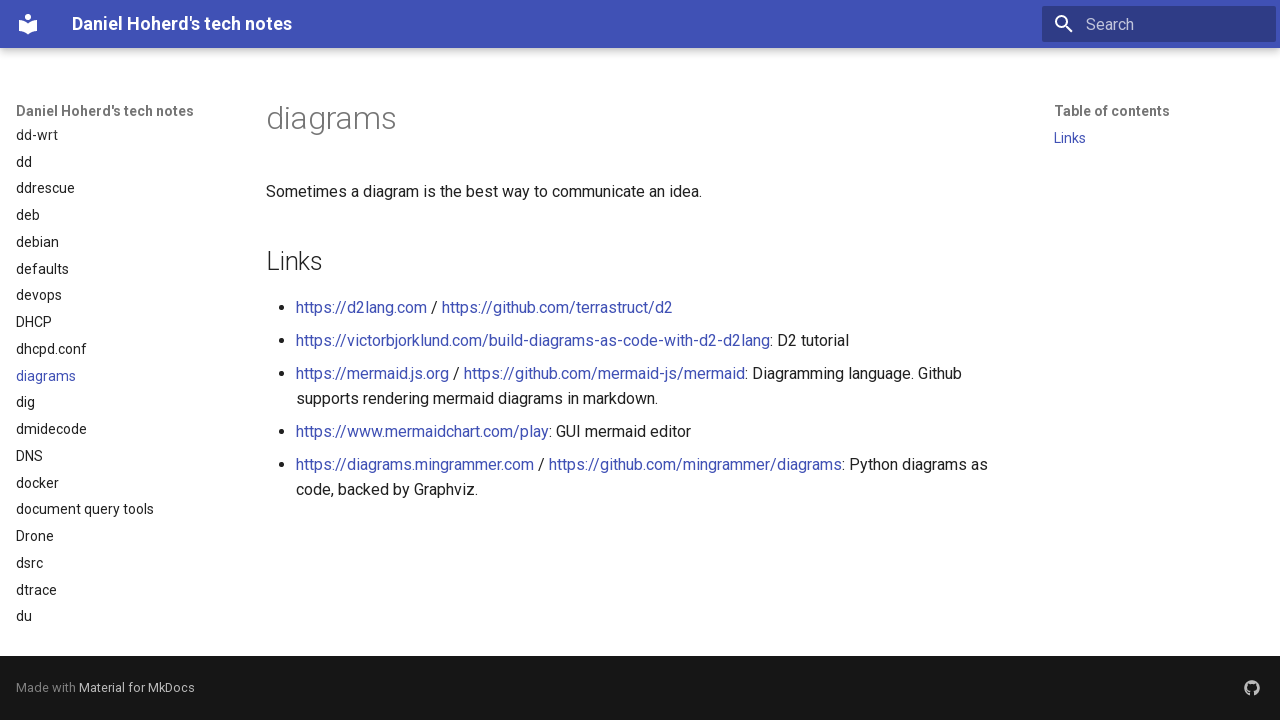

--- FILE ---
content_type: text/html; charset=utf-8
request_url: https://danielhoherd.com/tech-notes/diagrams/
body_size: 8005
content:

<!doctype html>
<html lang="en" class="no-js">
  <head>
    
      <meta charset="utf-8">
      <meta name="viewport" content="width=device-width,initial-scale=1">
      
      
        <meta name="author" content="Daniel Austin Hoherd">
      
      
        <link rel="canonical" href="https://danielhoherd.com/tech-notes/diagrams/">
      
      
        <link rel="prev" href="../dhcpd.conf/">
      
      
        <link rel="next" href="../dig/">
      
      
      <link rel="icon" href="../assets/images/favicon.png">
      <meta name="generator" content="mkdocs-1.6.1, mkdocs-material-9.6.22">
    
    
      
        <title>diagrams - Daniel Hoherd's tech notes</title>
      
    
    
      <link rel="stylesheet" href="../assets/stylesheets/main.84d31ad4.min.css">
      
      


    
    
      
    
    
      
        
        
        <link rel="preconnect" href="https://fonts.gstatic.com" crossorigin>
        <link rel="stylesheet" href="https://fonts.googleapis.com/css?family=Roboto:300,300i,400,400i,700,700i%7CRoboto+Mono:400,400i,700,700i&display=fallback">
        <style>:root{--md-text-font:"Roboto";--md-code-font:"Roboto Mono"}</style>
      
    
    
      <link rel="stylesheet" href="../static_assets/custom.css">
    
    <script>__md_scope=new URL("..",location),__md_hash=e=>[...e].reduce(((e,_)=>(e<<5)-e+_.charCodeAt(0)),0),__md_get=(e,_=localStorage,t=__md_scope)=>JSON.parse(_.getItem(t.pathname+"."+e)),__md_set=(e,_,t=localStorage,a=__md_scope)=>{try{t.setItem(a.pathname+"."+e,JSON.stringify(_))}catch(e){}}</script>
    
      

    
    
    
  </head>
  
  
    <body dir="ltr">
  
    
    <input class="md-toggle" data-md-toggle="drawer" type="checkbox" id="__drawer" autocomplete="off">
    <input class="md-toggle" data-md-toggle="search" type="checkbox" id="__search" autocomplete="off">
    <label class="md-overlay" for="__drawer"></label>
    <div data-md-component="skip">
      
        
        <a href="#diagrams" class="md-skip">
          Skip to content
        </a>
      
    </div>
    <div data-md-component="announce">
      
    </div>
    
    
      

  

<header class="md-header md-header--shadow" data-md-component="header">
  <nav class="md-header__inner md-grid" aria-label="Header">
    <a href=".." title="Daniel Hoherd&#39;s tech notes" class="md-header__button md-logo" aria-label="Daniel Hoherd's tech notes" data-md-component="logo">
      
  
  <svg xmlns="http://www.w3.org/2000/svg" viewBox="0 0 24 24"><path d="M12 8a3 3 0 0 0 3-3 3 3 0 0 0-3-3 3 3 0 0 0-3 3 3 3 0 0 0 3 3m0 3.54C9.64 9.35 6.5 8 3 8v11c3.5 0 6.64 1.35 9 3.54 2.36-2.19 5.5-3.54 9-3.54V8c-3.5 0-6.64 1.35-9 3.54"/></svg>

    </a>
    <label class="md-header__button md-icon" for="__drawer">
      
      <svg xmlns="http://www.w3.org/2000/svg" viewBox="0 0 24 24"><path d="M3 6h18v2H3zm0 5h18v2H3zm0 5h18v2H3z"/></svg>
    </label>
    <div class="md-header__title" data-md-component="header-title">
      <div class="md-header__ellipsis">
        <div class="md-header__topic">
          <span class="md-ellipsis">
            Daniel Hoherd's tech notes
          </span>
        </div>
        <div class="md-header__topic" data-md-component="header-topic">
          <span class="md-ellipsis">
            
              diagrams
            
          </span>
        </div>
      </div>
    </div>
    
    
      <script>var palette=__md_get("__palette");if(palette&&palette.color){if("(prefers-color-scheme)"===palette.color.media){var media=matchMedia("(prefers-color-scheme: light)"),input=document.querySelector(media.matches?"[data-md-color-media='(prefers-color-scheme: light)']":"[data-md-color-media='(prefers-color-scheme: dark)']");palette.color.media=input.getAttribute("data-md-color-media"),palette.color.scheme=input.getAttribute("data-md-color-scheme"),palette.color.primary=input.getAttribute("data-md-color-primary"),palette.color.accent=input.getAttribute("data-md-color-accent")}for(var[key,value]of Object.entries(palette.color))document.body.setAttribute("data-md-color-"+key,value)}</script>
    
    
    
      
      
        <label class="md-header__button md-icon" for="__search">
          
          <svg xmlns="http://www.w3.org/2000/svg" viewBox="0 0 24 24"><path d="M9.5 3A6.5 6.5 0 0 1 16 9.5c0 1.61-.59 3.09-1.56 4.23l.27.27h.79l5 5-1.5 1.5-5-5v-.79l-.27-.27A6.52 6.52 0 0 1 9.5 16 6.5 6.5 0 0 1 3 9.5 6.5 6.5 0 0 1 9.5 3m0 2C7 5 5 7 5 9.5S7 14 9.5 14 14 12 14 9.5 12 5 9.5 5"/></svg>
        </label>
        <div class="md-search" data-md-component="search" role="dialog">
  <label class="md-search__overlay" for="__search"></label>
  <div class="md-search__inner" role="search">
    <form class="md-search__form" name="search">
      <input type="text" class="md-search__input" name="query" aria-label="Search" placeholder="Search" autocapitalize="off" autocorrect="off" autocomplete="off" spellcheck="false" data-md-component="search-query" required>
      <label class="md-search__icon md-icon" for="__search">
        
        <svg xmlns="http://www.w3.org/2000/svg" viewBox="0 0 24 24"><path d="M9.5 3A6.5 6.5 0 0 1 16 9.5c0 1.61-.59 3.09-1.56 4.23l.27.27h.79l5 5-1.5 1.5-5-5v-.79l-.27-.27A6.52 6.52 0 0 1 9.5 16 6.5 6.5 0 0 1 3 9.5 6.5 6.5 0 0 1 9.5 3m0 2C7 5 5 7 5 9.5S7 14 9.5 14 14 12 14 9.5 12 5 9.5 5"/></svg>
        
        <svg xmlns="http://www.w3.org/2000/svg" viewBox="0 0 24 24"><path d="M20 11v2H8l5.5 5.5-1.42 1.42L4.16 12l7.92-7.92L13.5 5.5 8 11z"/></svg>
      </label>
      <nav class="md-search__options" aria-label="Search">
        
        <button type="reset" class="md-search__icon md-icon" title="Clear" aria-label="Clear" tabindex="-1">
          
          <svg xmlns="http://www.w3.org/2000/svg" viewBox="0 0 24 24"><path d="M19 6.41 17.59 5 12 10.59 6.41 5 5 6.41 10.59 12 5 17.59 6.41 19 12 13.41 17.59 19 19 17.59 13.41 12z"/></svg>
        </button>
      </nav>
      
    </form>
    <div class="md-search__output">
      <div class="md-search__scrollwrap" tabindex="0" data-md-scrollfix>
        <div class="md-search-result" data-md-component="search-result">
          <div class="md-search-result__meta">
            Initializing search
          </div>
          <ol class="md-search-result__list" role="presentation"></ol>
        </div>
      </div>
    </div>
  </div>
</div>
      
    
    
  </nav>
  
</header>
    
    <div class="md-container" data-md-component="container">
      
      
        
          
        
      
      <main class="md-main" data-md-component="main">
        <div class="md-main__inner md-grid">
          
            
              
              <div class="md-sidebar md-sidebar--primary" data-md-component="sidebar" data-md-type="navigation" >
                <div class="md-sidebar__scrollwrap">
                  <div class="md-sidebar__inner">
                    



<nav class="md-nav md-nav--primary" aria-label="Navigation" data-md-level="0">
  <label class="md-nav__title" for="__drawer">
    <a href=".." title="Daniel Hoherd&#39;s tech notes" class="md-nav__button md-logo" aria-label="Daniel Hoherd's tech notes" data-md-component="logo">
      
  
  <svg xmlns="http://www.w3.org/2000/svg" viewBox="0 0 24 24"><path d="M12 8a3 3 0 0 0 3-3 3 3 0 0 0-3-3 3 3 0 0 0-3 3 3 3 0 0 0 3 3m0 3.54C9.64 9.35 6.5 8 3 8v11c3.5 0 6.64 1.35 9 3.54 2.36-2.19 5.5-3.54 9-3.54V8c-3.5 0-6.64 1.35-9 3.54"/></svg>

    </a>
    Daniel Hoherd's tech notes
  </label>
  
  <ul class="md-nav__list" data-md-scrollfix>
    
      
      
  
  
  
  
    <li class="md-nav__item">
      <a href=".." class="md-nav__link">
        
  
  
  <span class="md-ellipsis">
    About these notes
    
  </span>
  

      </a>
    </li>
  

    
      
      
  
  
  
  
    <li class="md-nav__item">
      <a href="../3d-printing/" class="md-nav__link">
        
  
  
  <span class="md-ellipsis">
    3D Printing
    
  </span>
  

      </a>
    </li>
  

    
      
      
  
  
  
  
    <li class="md-nav__item">
      <a href="../airflow/" class="md-nav__link">
        
  
  
  <span class="md-ellipsis">
    Airflow
    
  </span>
  

      </a>
    </li>
  

    
      
      
  
  
  
  
    <li class="md-nav__item">
      <a href="../airport/" class="md-nav__link">
        
  
  
  <span class="md-ellipsis">
    Apple Airport
    
  </span>
  

      </a>
    </li>
  

    
      
      
  
  
  
  
    <li class="md-nav__item">
      <a href="../amazon/" class="md-nav__link">
        
  
  
  <span class="md-ellipsis">
    Amazon
    
  </span>
  

      </a>
    </li>
  

    
      
      
  
  
  
  
    <li class="md-nav__item">
      <a href="../android/" class="md-nav__link">
        
  
  
  <span class="md-ellipsis">
    Android
    
  </span>
  

      </a>
    </li>
  

    
      
      
  
  
  
  
    <li class="md-nav__item">
      <a href="../ansible/" class="md-nav__link">
        
  
  
  <span class="md-ellipsis">
    Ansible
    
  </span>
  

      </a>
    </li>
  

    
      
      
  
  
  
  
    <li class="md-nav__item">
      <a href="../apfs/" class="md-nav__link">
        
  
  
  <span class="md-ellipsis">
    Apple APFS
    
  </span>
  

      </a>
    </li>
  

    
      
      
  
  
  
  
    <li class="md-nav__item">
      <a href="../aptly/" class="md-nav__link">
        
  
  
  <span class="md-ellipsis">
    Aptly
    
  </span>
  

      </a>
    </li>
  

    
      
      
  
  
  
  
    <li class="md-nav__item">
      <a href="../aria2/" class="md-nav__link">
        
  
  
  <span class="md-ellipsis">
    Aria2
    
  </span>
  

      </a>
    </li>
  

    
      
      
  
  
  
  
    <li class="md-nav__item">
      <a href="../arpwatch/" class="md-nav__link">
        
  
  
  <span class="md-ellipsis">
    arpwatch
    
  </span>
  

      </a>
    </li>
  

    
      
      
  
  
  
  
    <li class="md-nav__item">
      <a href="../atomicparsley/" class="md-nav__link">
        
  
  
  <span class="md-ellipsis">
    AtomicParsley
    
  </span>
  

      </a>
    </li>
  

    
      
      
  
  
  
  
    <li class="md-nav__item">
      <a href="../automotive/" class="md-nav__link">
        
  
  
  <span class="md-ellipsis">
    Automotive
    
  </span>
  

      </a>
    </li>
  

    
      
      
  
  
  
  
    <li class="md-nav__item">
      <a href="../autonomous-vehicles/" class="md-nav__link">
        
  
  
  <span class="md-ellipsis">
    Autonomous Vehicle Links
    
  </span>
  

      </a>
    </li>
  

    
      
      
  
  
  
  
    <li class="md-nav__item">
      <a href="../avahi/" class="md-nav__link">
        
  
  
  <span class="md-ellipsis">
    Avahi
    
  </span>
  

      </a>
    </li>
  

    
      
      
  
  
  
  
    <li class="md-nav__item">
      <a href="../awk/" class="md-nav__link">
        
  
  
  <span class="md-ellipsis">
    awk
    
  </span>
  

      </a>
    </li>
  

    
      
      
  
  
  
  
    <li class="md-nav__item">
      <a href="../awless/" class="md-nav__link">
        
  
  
  <span class="md-ellipsis">
    awless
    
  </span>
  

      </a>
    </li>
  

    
      
      
  
  
  
  
    <li class="md-nav__item">
      <a href="../aws-cloudformation/" class="md-nav__link">
        
  
  
  <span class="md-ellipsis">
    Amazon AWS Cloudformation
    
  </span>
  

      </a>
    </li>
  

    
      
      
  
  
  
  
    <li class="md-nav__item">
      <a href="../awscli/" class="md-nav__link">
        
  
  
  <span class="md-ellipsis">
    Amazon awscli
    
  </span>
  

      </a>
    </li>
  

    
      
      
  
  
  
  
    <li class="md-nav__item">
      <a href="../backups/" class="md-nav__link">
        
  
  
  <span class="md-ellipsis">
    Backups
    
  </span>
  

      </a>
    </li>
  

    
      
      
  
  
  
  
    <li class="md-nav__item">
      <a href="../badblocks/" class="md-nav__link">
        
  
  
  <span class="md-ellipsis">
    badblocks
    
  </span>
  

      </a>
    </li>
  

    
      
      
  
  
  
  
    <li class="md-nav__item">
      <a href="../bash/" class="md-nav__link">
        
  
  
  <span class="md-ellipsis">
    GNU bash
    
  </span>
  

      </a>
    </li>
  

    
      
      
  
  
  
  
    <li class="md-nav__item">
      <a href="../bazzite/" class="md-nav__link">
        
  
  
  <span class="md-ellipsis">
    bazzite
    
  </span>
  

      </a>
    </li>
  

    
      
      
  
  
  
  
    <li class="md-nav__item">
      <a href="../bbcp/" class="md-nav__link">
        
  
  
  <span class="md-ellipsis">
    bbcp
    
  </span>
  

      </a>
    </li>
  

    
      
      
  
  
  
  
    <li class="md-nav__item">
      <a href="../bc/" class="md-nav__link">
        
  
  
  <span class="md-ellipsis">
    GNU bc
    
  </span>
  

      </a>
    </li>
  

    
      
      
  
  
  
  
    <li class="md-nav__item">
      <a href="../bind/" class="md-nav__link">
        
  
  
  <span class="md-ellipsis">
    BIND
    
  </span>
  

      </a>
    </li>
  

    
      
      
  
  
  
  
    <li class="md-nav__item">
      <a href="../blkid/" class="md-nav__link">
        
  
  
  <span class="md-ellipsis">
    blkid
    
  </span>
  

      </a>
    </li>
  

    
      
      
  
  
  
  
    <li class="md-nav__item">
      <a href="../bluetooth/" class="md-nav__link">
        
  
  
  <span class="md-ellipsis">
    bluetooth
    
  </span>
  

      </a>
    </li>
  

    
      
      
  
  
  
  
    <li class="md-nav__item">
      <a href="../bpf/" class="md-nav__link">
        
  
  
  <span class="md-ellipsis">
    bpf
    
  </span>
  

      </a>
    </li>
  

    
      
      
  
  
  
  
    <li class="md-nav__item">
      <a href="../btrfs/" class="md-nav__link">
        
  
  
  <span class="md-ellipsis">
    btrfs
    
  </span>
  

      </a>
    </li>
  

    
      
      
  
  
  
  
    <li class="md-nav__item">
      <a href="../c/" class="md-nav__link">
        
  
  
  <span class="md-ellipsis">
    C
    
  </span>
  

      </a>
    </li>
  

    
      
      
  
  
  
  
    <li class="md-nav__item">
      <a href="../calico/" class="md-nav__link">
        
  
  
  <span class="md-ellipsis">
    calico
    
  </span>
  

      </a>
    </li>
  

    
      
      
  
  
  
  
    <li class="md-nav__item">
      <a href="../calver/" class="md-nav__link">
        
  
  
  <span class="md-ellipsis">
    CalVer
    
  </span>
  

      </a>
    </li>
  

    
      
      
  
  
  
  
    <li class="md-nav__item">
      <a href="../centos/" class="md-nav__link">
        
  
  
  <span class="md-ellipsis">
    CentOS Linux
    
  </span>
  

      </a>
    </li>
  

    
      
      
  
  
  
  
    <li class="md-nav__item">
      <a href="../ceph/" class="md-nav__link">
        
  
  
  <span class="md-ellipsis">
    Ceph
    
  </span>
  

      </a>
    </li>
  

    
      
      
  
  
  
  
    <li class="md-nav__item">
      <a href="../chkconfig/" class="md-nav__link">
        
  
  
  <span class="md-ellipsis">
    chkconfig
    
  </span>
  

      </a>
    </li>
  

    
      
      
  
  
  
  
    <li class="md-nav__item">
      <a href="../chocolatey/" class="md-nav__link">
        
  
  
  <span class="md-ellipsis">
    Choclatey
    
  </span>
  

      </a>
    </li>
  

    
      
      
  
  
  
  
    <li class="md-nav__item">
      <a href="../chronos/" class="md-nav__link">
        
  
  
  <span class="md-ellipsis">
    chronos
    
  </span>
  

      </a>
    </li>
  

    
      
      
  
  
  
  
    <li class="md-nav__item">
      <a href="../circleci/" class="md-nav__link">
        
  
  
  <span class="md-ellipsis">
    CircleCI
    
  </span>
  

      </a>
    </li>
  

    
      
      
  
  
  
  
    <li class="md-nav__item">
      <a href="../circuitpython/" class="md-nav__link">
        
  
  
  <span class="md-ellipsis">
    circuitpython
    
  </span>
  

      </a>
    </li>
  

    
      
      
  
  
  
  
    <li class="md-nav__item">
      <a href="../cncf/" class="md-nav__link">
        
  
  
  <span class="md-ellipsis">
    CNCF
    
  </span>
  

      </a>
    </li>
  

    
      
      
  
  
  
  
    <li class="md-nav__item">
      <a href="../cobbler/" class="md-nav__link">
        
  
  
  <span class="md-ellipsis">
    Cobbler
    
  </span>
  

      </a>
    </li>
  

    
      
      
  
  
  
  
    <li class="md-nav__item">
      <a href="../colorblindness/" class="md-nav__link">
        
  
  
  <span class="md-ellipsis">
    Colorblindness
    
  </span>
  

      </a>
    </li>
  

    
      
      
  
  
  
  
    <li class="md-nav__item">
      <a href="../computing/" class="md-nav__link">
        
  
  
  <span class="md-ellipsis">
    Computing
    
  </span>
  

      </a>
    </li>
  

    
      
      
  
  
  
  
    <li class="md-nav__item">
      <a href="../consul/" class="md-nav__link">
        
  
  
  <span class="md-ellipsis">
    consul
    
  </span>
  

      </a>
    </li>
  

    
      
      
  
  
  
  
    <li class="md-nav__item">
      <a href="../cookiecutter/" class="md-nav__link">
        
  
  
  <span class="md-ellipsis">
    cookiecutter
    
  </span>
  

      </a>
    </li>
  

    
      
      
  
  
  
  
    <li class="md-nav__item">
      <a href="../cowsay/" class="md-nav__link">
        
  
  
  <span class="md-ellipsis">
    cowsay
    
  </span>
  

      </a>
    </li>
  

    
      
      
  
  
  
  
    <li class="md-nav__item">
      <a href="../cpp/" class="md-nav__link">
        
  
  
  <span class="md-ellipsis">
    C++
    
  </span>
  

      </a>
    </li>
  

    
      
      
  
  
  
  
    <li class="md-nav__item">
      <a href="../cradlepoint/" class="md-nav__link">
        
  
  
  <span class="md-ellipsis">
    Cradlepoint
    
  </span>
  

      </a>
    </li>
  

    
      
      
  
  
  
  
    <li class="md-nav__item">
      <a href="../cron/" class="md-nav__link">
        
  
  
  <span class="md-ellipsis">
    cron
    
  </span>
  

      </a>
    </li>
  

    
      
      
  
  
  
  
    <li class="md-nav__item">
      <a href="../cryptography/" class="md-nav__link">
        
  
  
  <span class="md-ellipsis">
    cryptography
    
  </span>
  

      </a>
    </li>
  

    
      
      
  
  
  
  
    <li class="md-nav__item">
      <a href="../cryptsetup/" class="md-nav__link">
        
  
  
  <span class="md-ellipsis">
    cryptsetup
    
  </span>
  

      </a>
    </li>
  

    
      
      
  
  
  
  
    <li class="md-nav__item">
      <a href="../csplit/" class="md-nav__link">
        
  
  
  <span class="md-ellipsis">
    csplit
    
  </span>
  

      </a>
    </li>
  

    
      
      
  
  
  
  
    <li class="md-nav__item">
      <a href="../css/" class="md-nav__link">
        
  
  
  <span class="md-ellipsis">
    Cascading Style Sheets
    
  </span>
  

      </a>
    </li>
  

    
      
      
  
  
  
  
    <li class="md-nav__item">
      <a href="../curl/" class="md-nav__link">
        
  
  
  <span class="md-ellipsis">
    cURL
    
  </span>
  

      </a>
    </li>
  

    
      
      
  
  
  
  
    <li class="md-nav__item">
      <a href="../cut/" class="md-nav__link">
        
  
  
  <span class="md-ellipsis">
    cut
    
  </span>
  

      </a>
    </li>
  

    
      
      
  
  
  
  
    <li class="md-nav__item">
      <a href="../d2/" class="md-nav__link">
        
  
  
  <span class="md-ellipsis">
    d2 diagram language
    
  </span>
  

      </a>
    </li>
  

    
      
      
  
  
  
  
    <li class="md-nav__item">
      <a href="../dasel/" class="md-nav__link">
        
  
  
  <span class="md-ellipsis">
    dasel
    
  </span>
  

      </a>
    </li>
  

    
      
      
  
  
  
  
    <li class="md-nav__item">
      <a href="../data/" class="md-nav__link">
        
  
  
  <span class="md-ellipsis">
    data
    
  </span>
  

      </a>
    </li>
  

    
      
      
  
  
  
  
    <li class="md-nav__item">
      <a href="../datasette/" class="md-nav__link">
        
  
  
  <span class="md-ellipsis">
    Datasette
    
  </span>
  

      </a>
    </li>
  

    
      
      
  
  
  
  
    <li class="md-nav__item">
      <a href="../date/" class="md-nav__link">
        
  
  
  <span class="md-ellipsis">
    date
    
  </span>
  

      </a>
    </li>
  

    
      
      
  
  
  
  
    <li class="md-nav__item">
      <a href="../dcfldd/" class="md-nav__link">
        
  
  
  <span class="md-ellipsis">
    dcfldd
    
  </span>
  

      </a>
    </li>
  

    
      
      
  
  
  
  
    <li class="md-nav__item">
      <a href="../dcgc/" class="md-nav__link">
        
  
  
  <span class="md-ellipsis">
    Docker Custodian
    
  </span>
  

      </a>
    </li>
  

    
      
      
  
  
  
  
    <li class="md-nav__item">
      <a href="../dcraw/" class="md-nav__link">
        
  
  
  <span class="md-ellipsis">
    dcraw
    
  </span>
  

      </a>
    </li>
  

    
      
      
  
  
  
  
    <li class="md-nav__item">
      <a href="../dd-wrt/" class="md-nav__link">
        
  
  
  <span class="md-ellipsis">
    dd-wrt
    
  </span>
  

      </a>
    </li>
  

    
      
      
  
  
  
  
    <li class="md-nav__item">
      <a href="../dd/" class="md-nav__link">
        
  
  
  <span class="md-ellipsis">
    dd
    
  </span>
  

      </a>
    </li>
  

    
      
      
  
  
  
  
    <li class="md-nav__item">
      <a href="../ddrescue/" class="md-nav__link">
        
  
  
  <span class="md-ellipsis">
    ddrescue
    
  </span>
  

      </a>
    </li>
  

    
      
      
  
  
  
  
    <li class="md-nav__item">
      <a href="../deb/" class="md-nav__link">
        
  
  
  <span class="md-ellipsis">
    deb
    
  </span>
  

      </a>
    </li>
  

    
      
      
  
  
  
  
    <li class="md-nav__item">
      <a href="../debian/" class="md-nav__link">
        
  
  
  <span class="md-ellipsis">
    debian
    
  </span>
  

      </a>
    </li>
  

    
      
      
  
  
  
  
    <li class="md-nav__item">
      <a href="../defaults/" class="md-nav__link">
        
  
  
  <span class="md-ellipsis">
    defaults
    
  </span>
  

      </a>
    </li>
  

    
      
      
  
  
  
  
    <li class="md-nav__item">
      <a href="../devops/" class="md-nav__link">
        
  
  
  <span class="md-ellipsis">
    devops
    
  </span>
  

      </a>
    </li>
  

    
      
      
  
  
  
  
    <li class="md-nav__item">
      <a href="../dhcp/" class="md-nav__link">
        
  
  
  <span class="md-ellipsis">
    DHCP
    
  </span>
  

      </a>
    </li>
  

    
      
      
  
  
  
  
    <li class="md-nav__item">
      <a href="../dhcpd.conf/" class="md-nav__link">
        
  
  
  <span class="md-ellipsis">
    dhcpd.conf
    
  </span>
  

      </a>
    </li>
  

    
      
      
  
  
    
  
  
  
    <li class="md-nav__item md-nav__item--active">
      
      <input class="md-nav__toggle md-toggle" type="checkbox" id="__toc">
      
      
        
      
      
        <label class="md-nav__link md-nav__link--active" for="__toc">
          
  
  
  <span class="md-ellipsis">
    diagrams
    
  </span>
  

          <span class="md-nav__icon md-icon"></span>
        </label>
      
      <a href="./" class="md-nav__link md-nav__link--active">
        
  
  
  <span class="md-ellipsis">
    diagrams
    
  </span>
  

      </a>
      
        

<nav class="md-nav md-nav--secondary" aria-label="Table of contents">
  
  
  
    
  
  
    <label class="md-nav__title" for="__toc">
      <span class="md-nav__icon md-icon"></span>
      Table of contents
    </label>
    <ul class="md-nav__list" data-md-component="toc" data-md-scrollfix>
      
        <li class="md-nav__item">
  <a href="#links" class="md-nav__link">
    <span class="md-ellipsis">
      Links
    </span>
  </a>
  
</li>
      
    </ul>
  
</nav>
      
    </li>
  

    
      
      
  
  
  
  
    <li class="md-nav__item">
      <a href="../dig/" class="md-nav__link">
        
  
  
  <span class="md-ellipsis">
    dig
    
  </span>
  

      </a>
    </li>
  

    
      
      
  
  
  
  
    <li class="md-nav__item">
      <a href="../dmidecode/" class="md-nav__link">
        
  
  
  <span class="md-ellipsis">
    dmidecode
    
  </span>
  

      </a>
    </li>
  

    
      
      
  
  
  
  
    <li class="md-nav__item">
      <a href="../dns/" class="md-nav__link">
        
  
  
  <span class="md-ellipsis">
    DNS
    
  </span>
  

      </a>
    </li>
  

    
      
      
  
  
  
  
    <li class="md-nav__item">
      <a href="../docker/" class="md-nav__link">
        
  
  
  <span class="md-ellipsis">
    docker
    
  </span>
  

      </a>
    </li>
  

    
      
      
  
  
  
  
    <li class="md-nav__item">
      <a href="../document-query/" class="md-nav__link">
        
  
  
  <span class="md-ellipsis">
    document query tools
    
  </span>
  

      </a>
    </li>
  

    
      
      
  
  
  
  
    <li class="md-nav__item">
      <a href="../drone/" class="md-nav__link">
        
  
  
  <span class="md-ellipsis">
    Drone
    
  </span>
  

      </a>
    </li>
  

    
      
      
  
  
  
  
    <li class="md-nav__item">
      <a href="../dsrc/" class="md-nav__link">
        
  
  
  <span class="md-ellipsis">
    dsrc
    
  </span>
  

      </a>
    </li>
  

    
      
      
  
  
  
  
    <li class="md-nav__item">
      <a href="../dtrace/" class="md-nav__link">
        
  
  
  <span class="md-ellipsis">
    dtrace
    
  </span>
  

      </a>
    </li>
  

    
      
      
  
  
  
  
    <li class="md-nav__item">
      <a href="../du/" class="md-nav__link">
        
  
  
  <span class="md-ellipsis">
    du
    
  </span>
  

      </a>
    </li>
  

    
      
      
  
  
  
  
    <li class="md-nav__item">
      <a href="../duplicity/" class="md-nav__link">
        
  
  
  <span class="md-ellipsis">
    duplicity
    
  </span>
  

      </a>
    </li>
  

    
      
      
  
  
  
  
    <li class="md-nav__item">
      <a href="../e-bike/" class="md-nav__link">
        
  
  
  <span class="md-ellipsis">
    E-bike
    
  </span>
  

      </a>
    </li>
  

    
      
      
  
  
  
  
    <li class="md-nav__item">
      <a href="../ebpf/" class="md-nav__link">
        
  
  
  <span class="md-ellipsis">
    eBPF
    
  </span>
  

      </a>
    </li>
  

    
      
      
  
  
  
  
    <li class="md-nav__item">
      <a href="../education/" class="md-nav__link">
        
  
  
  <span class="md-ellipsis">
    education
    
  </span>
  

      </a>
    </li>
  

    
      
      
  
  
  
  
    <li class="md-nav__item">
      <a href="../elasticsearch/" class="md-nav__link">
        
  
  
  <span class="md-ellipsis">
    Elasticsearch
    
  </span>
  

      </a>
    </li>
  

    
      
      
  
  
  
  
    <li class="md-nav__item">
      <a href="../eleduino/" class="md-nav__link">
        
  
  
  <span class="md-ellipsis">
    Eleduino
    
  </span>
  

      </a>
    </li>
  

    
      
      
  
  
  
  
    <li class="md-nav__item">
      <a href="../etcd/" class="md-nav__link">
        
  
  
  <span class="md-ellipsis">
    etcd
    
  </span>
  

      </a>
    </li>
  

    
      
      
  
  
  
  
    <li class="md-nav__item">
      <a href="../ethtool/" class="md-nav__link">
        
  
  
  <span class="md-ellipsis">
    ethtool
    
  </span>
  

      </a>
    </li>
  

    
      
      
  
  
  
  
    <li class="md-nav__item">
      <a href="../exiftool/" class="md-nav__link">
        
  
  
  <span class="md-ellipsis">
    exiftool
    
  </span>
  

      </a>
    </li>
  

    
      
      
  
  
  
  
    <li class="md-nav__item">
      <a href="../falco/" class="md-nav__link">
        
  
  
  <span class="md-ellipsis">
    falco
    
  </span>
  

      </a>
    </li>
  

    
      
      
  
  
  
  
    <li class="md-nav__item">
      <a href="../fediverse/" class="md-nav__link">
        
  
  
  <span class="md-ellipsis">
    fediverse
    
  </span>
  

      </a>
    </li>
  

    
      
      
  
  
  
  
    <li class="md-nav__item">
      <a href="../fedramp/" class="md-nav__link">
        
  
  
  <span class="md-ellipsis">
    Fedramp
    
  </span>
  

      </a>
    </li>
  

    
      
      
  
  
  
  
    <li class="md-nav__item">
      <a href="../ffmpeg/" class="md-nav__link">
        
  
  
  <span class="md-ellipsis">
    ffmpeg
    
  </span>
  

      </a>
    </li>
  

    
      
      
  
  
  
  
    <li class="md-nav__item">
      <a href="../figlet/" class="md-nav__link">
        
  
  
  <span class="md-ellipsis">
    figlet
    
  </span>
  

      </a>
    </li>
  

    
      
      
  
  
  
  
    <li class="md-nav__item">
      <a href="../finance/" class="md-nav__link">
        
  
  
  <span class="md-ellipsis">
    Finance
    
  </span>
  

      </a>
    </li>
  

    
      
      
  
  
  
  
    <li class="md-nav__item">
      <a href="../find/" class="md-nav__link">
        
  
  
  <span class="md-ellipsis">
    find
    
  </span>
  

      </a>
    </li>
  

    
      
      
  
  
  
  
    <li class="md-nav__item">
      <a href="../findmnt/" class="md-nav__link">
        
  
  
  <span class="md-ellipsis">
    findmnt
    
  </span>
  

      </a>
    </li>
  

    
      
      
  
  
  
  
    <li class="md-nav__item">
      <a href="../fio/" class="md-nav__link">
        
  
  
  <span class="md-ellipsis">
    fio
    
  </span>
  

      </a>
    </li>
  

    
      
      
  
  
  
  
    <li class="md-nav__item">
      <a href="../flask/" class="md-nav__link">
        
  
  
  <span class="md-ellipsis">
    flask
    
  </span>
  

      </a>
    </li>
  

    
      
      
  
  
  
  
    <li class="md-nav__item">
      <a href="../flipper-zero/" class="md-nav__link">
        
  
  
  <span class="md-ellipsis">
    Flipper Zero
    
  </span>
  

      </a>
    </li>
  

    
      
      
  
  
  
  
    <li class="md-nav__item">
      <a href="../fluent-bit/" class="md-nav__link">
        
  
  
  <span class="md-ellipsis">
    fluent-bit
    
  </span>
  

      </a>
    </li>
  

    
      
      
  
  
  
  
    <li class="md-nav__item">
      <a href="../fluentd/" class="md-nav__link">
        
  
  
  <span class="md-ellipsis">
    fluentd
    
  </span>
  

      </a>
    </li>
  

    
      
      
  
  
  
  
    <li class="md-nav__item">
      <a href="../fortune/" class="md-nav__link">
        
  
  
  <span class="md-ellipsis">
    fortune
    
  </span>
  

      </a>
    </li>
  

    
      
      
  
  
  
  
    <li class="md-nav__item">
      <a href="../fuser/" class="md-nav__link">
        
  
  
  <span class="md-ellipsis">
    fuser
    
  </span>
  

      </a>
    </li>
  

    
      
      
  
  
  
  
    <li class="md-nav__item">
      <a href="../gaming/" class="md-nav__link">
        
  
  
  <span class="md-ellipsis">
    gaming
    
  </span>
  

      </a>
    </li>
  

    
      
      
  
  
  
  
    <li class="md-nav__item">
      <a href="../genicam/" class="md-nav__link">
        
  
  
  <span class="md-ellipsis">
    GenICam
    
  </span>
  

      </a>
    </li>
  

    
      
      
  
  
  
  
    <li class="md-nav__item">
      <a href="../geodata/" class="md-nav__link">
        
  
  
  <span class="md-ellipsis">
    geodata
    
  </span>
  

      </a>
    </li>
  

    
      
      
  
  
  
  
    <li class="md-nav__item">
      <a href="../gige-vision/" class="md-nav__link">
        
  
  
  <span class="md-ellipsis">
    GigE Vision
    
  </span>
  

      </a>
    </li>
  

    
      
      
  
  
  
  
    <li class="md-nav__item">
      <a href="../git/" class="md-nav__link">
        
  
  
  <span class="md-ellipsis">
    Git
    
  </span>
  

      </a>
    </li>
  

    
      
      
  
  
  
  
    <li class="md-nav__item">
      <a href="../github/" class="md-nav__link">
        
  
  
  <span class="md-ellipsis">
    Github
    
  </span>
  

      </a>
    </li>
  

    
      
      
  
  
  
  
    <li class="md-nav__item">
      <a href="../gitlab/" class="md-nav__link">
        
  
  
  <span class="md-ellipsis">
    Gitlab
    
  </span>
  

      </a>
    </li>
  

    
      
      
  
  
  
  
    <li class="md-nav__item">
      <a href="../gitolite/" class="md-nav__link">
        
  
  
  <span class="md-ellipsis">
    gitolite
    
  </span>
  

      </a>
    </li>
  

    
      
      
  
  
  
  
    <li class="md-nav__item">
      <a href="../glsl/" class="md-nav__link">
        
  
  
  <span class="md-ellipsis">
    glsl
    
  </span>
  

      </a>
    </li>
  

    
      
      
  
  
  
  
    <li class="md-nav__item">
      <a href="../gnu-screen/" class="md-nav__link">
        
  
  
  <span class="md-ellipsis">
    GNU Screen
    
  </span>
  

      </a>
    </li>
  

    
      
      
  
  
  
  
    <li class="md-nav__item">
      <a href="../golang/" class="md-nav__link">
        
  
  
  <span class="md-ellipsis">
    golang
    
  </span>
  

      </a>
    </li>
  

    
      
      
  
  
  
  
    <li class="md-nav__item">
      <a href="../google-cloud/" class="md-nav__link">
        
  
  
  <span class="md-ellipsis">
    Google Cloud
    
  </span>
  

      </a>
    </li>
  

    
      
      
  
  
  
  
    <li class="md-nav__item">
      <a href="../google-earth/" class="md-nav__link">
        
  
  
  <span class="md-ellipsis">
    Google Earth
    
  </span>
  

      </a>
    </li>
  

    
      
      
  
  
  
  
    <li class="md-nav__item">
      <a href="../google-sheets/" class="md-nav__link">
        
  
  
  <span class="md-ellipsis">
    Google Sheets
    
  </span>
  

      </a>
    </li>
  

    
      
      
  
  
  
  
    <li class="md-nav__item">
      <a href="../google/" class="md-nav__link">
        
  
  
  <span class="md-ellipsis">
    Google
    
  </span>
  

      </a>
    </li>
  

    
      
      
  
  
  
  
    <li class="md-nav__item">
      <a href="../graphicsmagick/" class="md-nav__link">
        
  
  
  <span class="md-ellipsis">
    GraphicsMagick
    
  </span>
  

      </a>
    </li>
  

    
      
      
  
  
  
  
    <li class="md-nav__item">
      <a href="../graphql/" class="md-nav__link">
        
  
  
  <span class="md-ellipsis">
    GraphQL
    
  </span>
  

      </a>
    </li>
  

    
      
      
  
  
  
  
    <li class="md-nav__item">
      <a href="../grep/" class="md-nav__link">
        
  
  
  <span class="md-ellipsis">
    grep
    
  </span>
  

      </a>
    </li>
  

    
      
      
  
  
  
  
    <li class="md-nav__item">
      <a href="../grub/" class="md-nav__link">
        
  
  
  <span class="md-ellipsis">
    GNU GRUB
    
  </span>
  

      </a>
    </li>
  

    
      
      
  
  
  
  
    <li class="md-nav__item">
      <a href="../hadoop/" class="md-nav__link">
        
  
  
  <span class="md-ellipsis">
    Hadoop
    
  </span>
  

      </a>
    </li>
  

    
      
      
  
  
  
  
    <li class="md-nav__item">
      <a href="../handbrake/" class="md-nav__link">
        
  
  
  <span class="md-ellipsis">
    Handbrake
    
  </span>
  

      </a>
    </li>
  

    
      
      
  
  
  
  
    <li class="md-nav__item">
      <a href="../hashids/" class="md-nav__link">
        
  
  
  <span class="md-ellipsis">
    Hashids
    
  </span>
  

      </a>
    </li>
  

    
      
      
  
  
  
  
    <li class="md-nav__item">
      <a href="../helm/" class="md-nav__link">
        
  
  
  <span class="md-ellipsis">
    helm
    
  </span>
  

      </a>
    </li>
  

    
      
      
  
  
  
  
    <li class="md-nav__item">
      <a href="../home-assistant/" class="md-nav__link">
        
  
  
  <span class="md-ellipsis">
    Home Assistant
    
  </span>
  

      </a>
    </li>
  

    
      
      
  
  
  
  
    <li class="md-nav__item">
      <a href="../hp/" class="md-nav__link">
        
  
  
  <span class="md-ellipsis">
    HP
    
  </span>
  

      </a>
    </li>
  

    
      
      
  
  
  
  
    <li class="md-nav__item">
      <a href="../htmx/" class="md-nav__link">
        
  
  
  <span class="md-ellipsis">
    htmx
    
  </span>
  

      </a>
    </li>
  

    
      
      
  
  
  
  
    <li class="md-nav__item">
      <a href="../htop/" class="md-nav__link">
        
  
  
  <span class="md-ellipsis">
    htop
    
  </span>
  

      </a>
    </li>
  

    
      
      
  
  
  
  
    <li class="md-nav__item">
      <a href="../httpstat/" class="md-nav__link">
        
  
  
  <span class="md-ellipsis">
    httpstat
    
  </span>
  

      </a>
    </li>
  

    
      
      
  
  
  
  
    <li class="md-nav__item">
      <a href="../iTunes/" class="md-nav__link">
        
  
  
  <span class="md-ellipsis">
    iTunes
    
  </span>
  

      </a>
    </li>
  

    
      
      
  
  
  
  
    <li class="md-nav__item">
      <a href="../image-formats/" class="md-nav__link">
        
  
  
  <span class="md-ellipsis">
    Graphical Image Formats
    
  </span>
  

      </a>
    </li>
  

    
      
      
  
  
  
  
    <li class="md-nav__item">
      <a href="../imagemagick/" class="md-nav__link">
        
  
  
  <span class="md-ellipsis">
    ImageMagick
    
  </span>
  

      </a>
    </li>
  

    
      
      
  
  
  
  
    <li class="md-nav__item">
      <a href="../img2xterm/" class="md-nav__link">
        
  
  
  <span class="md-ellipsis">
    img2xterm
    
  </span>
  

      </a>
    </li>
  

    
      
      
  
  
  
  
    <li class="md-nav__item">
      <a href="../inotify/" class="md-nav__link">
        
  
  
  <span class="md-ellipsis">
    inotify
    
  </span>
  

      </a>
    </li>
  

    
      
      
  
  
  
  
    <li class="md-nav__item">
      <a href="../internet/" class="md-nav__link">
        
  
  
  <span class="md-ellipsis">
    The Internet
    
  </span>
  

      </a>
    </li>
  

    
      
      
  
  
  
  
    <li class="md-nav__item">
      <a href="../interview/" class="md-nav__link">
        
  
  
  <span class="md-ellipsis">
    Interviews
    
  </span>
  

      </a>
    </li>
  

    
      
      
  
  
  
  
    <li class="md-nav__item">
      <a href="../iotop/" class="md-nav__link">
        
  
  
  <span class="md-ellipsis">
    iotop
    
  </span>
  

      </a>
    </li>
  

    
      
      
  
  
  
  
    <li class="md-nav__item">
      <a href="../ip/" class="md-nav__link">
        
  
  
  <span class="md-ellipsis">
    ip
    
  </span>
  

      </a>
    </li>
  

    
      
      
  
  
  
  
    <li class="md-nav__item">
      <a href="../iperf/" class="md-nav__link">
        
  
  
  <span class="md-ellipsis">
    iperf
    
  </span>
  

      </a>
    </li>
  

    
      
      
  
  
  
  
    <li class="md-nav__item">
      <a href="../ipmi/" class="md-nav__link">
        
  
  
  <span class="md-ellipsis">
    IPMI
    
  </span>
  

      </a>
    </li>
  

    
      
      
  
  
  
  
    <li class="md-nav__item">
      <a href="../iptables/" class="md-nav__link">
        
  
  
  <span class="md-ellipsis">
    iptables
    
  </span>
  

      </a>
    </li>
  

    
      
      
  
  
  
  
    <li class="md-nav__item">
      <a href="../irc/" class="md-nav__link">
        
  
  
  <span class="md-ellipsis">
    irc
    
  </span>
  

      </a>
    </li>
  

    
      
      
  
  
  
  
    <li class="md-nav__item">
      <a href="../irssi/" class="md-nav__link">
        
  
  
  <span class="md-ellipsis">
    irssi
    
  </span>
  

      </a>
    </li>
  

    
      
      
  
  
  
  
    <li class="md-nav__item">
      <a href="../jargon/" class="md-nav__link">
        
  
  
  <span class="md-ellipsis">
    jargon
    
  </span>
  

      </a>
    </li>
  

    
      
      
  
  
  
  
    <li class="md-nav__item">
      <a href="../javascript/" class="md-nav__link">
        
  
  
  <span class="md-ellipsis">
    JavaScript
    
  </span>
  

      </a>
    </li>
  

    
      
      
  
  
  
  
    <li class="md-nav__item">
      <a href="../jdupes/" class="md-nav__link">
        
  
  
  <span class="md-ellipsis">
    jdupes
    
  </span>
  

      </a>
    </li>
  

    
      
      
  
  
  
  
    <li class="md-nav__item">
      <a href="../jmespath/" class="md-nav__link">
        
  
  
  <span class="md-ellipsis">
    jmespath
    
  </span>
  

      </a>
    </li>
  

    
      
      
  
  
  
  
    <li class="md-nav__item">
      <a href="../join/" class="md-nav__link">
        
  
  
  <span class="md-ellipsis">
    join
    
  </span>
  

      </a>
    </li>
  

    
      
      
  
  
  
  
    <li class="md-nav__item">
      <a href="../jot/" class="md-nav__link">
        
  
  
  <span class="md-ellipsis">
    jot
    
  </span>
  

      </a>
    </li>
  

    
      
      
  
  
  
  
    <li class="md-nav__item">
      <a href="../jpeginfo/" class="md-nav__link">
        
  
  
  <span class="md-ellipsis">
    jpeginfo
    
  </span>
  

      </a>
    </li>
  

    
      
      
  
  
  
  
    <li class="md-nav__item">
      <a href="../jq/" class="md-nav__link">
        
  
  
  <span class="md-ellipsis">
    jq
    
  </span>
  

      </a>
    </li>
  

    
      
      
  
  
  
  
    <li class="md-nav__item">
      <a href="../json/" class="md-nav__link">
        
  
  
  <span class="md-ellipsis">
    JSON
    
  </span>
  

      </a>
    </li>
  

    
      
      
  
  
  
  
    <li class="md-nav__item">
      <a href="../jsonnet/" class="md-nav__link">
        
  
  
  <span class="md-ellipsis">
    jsonnet
    
  </span>
  

      </a>
    </li>
  

    
      
      
  
  
  
  
    <li class="md-nav__item">
      <a href="../jsonpath/" class="md-nav__link">
        
  
  
  <span class="md-ellipsis">
    JSONPath
    
  </span>
  

      </a>
    </li>
  

    
      
      
  
  
  
  
    <li class="md-nav__item">
      <a href="../jujutsu/" class="md-nav__link">
        
  
  
  <span class="md-ellipsis">
    jujutsu
    
  </span>
  

      </a>
    </li>
  

    
      
      
  
  
  
  
    <li class="md-nav__item">
      <a href="../juniper/" class="md-nav__link">
        
  
  
  <span class="md-ellipsis">
    Juniper
    
  </span>
  

      </a>
    </li>
  

    
      
      
  
  
  
  
    <li class="md-nav__item">
      <a href="../jupyter/" class="md-nav__link">
        
  
  
  <span class="md-ellipsis">
    Jupyter
    
  </span>
  

      </a>
    </li>
  

    
      
      
  
  
  
  
    <li class="md-nav__item">
      <a href="../just/" class="md-nav__link">
        
  
  
  <span class="md-ellipsis">
    just
    
  </span>
  

      </a>
    </li>
  

    
      
      
  
  
  
  
    <li class="md-nav__item">
      <a href="../jwt/" class="md-nav__link">
        
  
  
  <span class="md-ellipsis">
    jwt
    
  </span>
  

      </a>
    </li>
  

    
      
      
  
  
  
  
    <li class="md-nav__item">
      <a href="../kaniko/" class="md-nav__link">
        
  
  
  <span class="md-ellipsis">
    kaniko
    
  </span>
  

      </a>
    </li>
  

    
      
      
  
  
  
  
    <li class="md-nav__item">
      <a href="../keel/" class="md-nav__link">
        
  
  
  <span class="md-ellipsis">
    keel
    
  </span>
  

      </a>
    </li>
  

    
      
      
  
  
  
  
    <li class="md-nav__item">
      <a href="../keybase/" class="md-nav__link">
        
  
  
  <span class="md-ellipsis">
    keybase
    
  </span>
  

      </a>
    </li>
  

    
      
      
  
  
  
  
    <li class="md-nav__item">
      <a href="../kubernetes/" class="md-nav__link">
        
  
  
  <span class="md-ellipsis">
    kubernetes
    
  </span>
  

      </a>
    </li>
  

    
      
      
  
  
  
  
    <li class="md-nav__item">
      <a href="../launchd/" class="md-nav__link">
        
  
  
  <span class="md-ellipsis">
    launchd
    
  </span>
  

      </a>
    </li>
  

    
      
      
  
  
  
  
    <li class="md-nav__item">
      <a href="../ldap/" class="md-nav__link">
        
  
  
  <span class="md-ellipsis">
    ldap
    
  </span>
  

      </a>
    </li>
  

    
      
      
  
  
  
  
    <li class="md-nav__item">
      <a href="../lego/" class="md-nav__link">
        
  
  
  <span class="md-ellipsis">
    LEGO
    
  </span>
  

      </a>
    </li>
  

    
      
      
  
  
  
  
    <li class="md-nav__item">
      <a href="../lektor/" class="md-nav__link">
        
  
  
  <span class="md-ellipsis">
    Lektor
    
  </span>
  

      </a>
    </li>
  

    
      
      
  
  
  
  
    <li class="md-nav__item">
      <a href="../linksys/" class="md-nav__link">
        
  
  
  <span class="md-ellipsis">
    linksys
    
  </span>
  

      </a>
    </li>
  

    
      
      
  
  
  
  
    <li class="md-nav__item">
      <a href="../linux-performance-monitoring/" class="md-nav__link">
        
  
  
  <span class="md-ellipsis">
    Linux Performance Monitoring
    
  </span>
  

      </a>
    </li>
  

    
      
      
  
  
  
  
    <li class="md-nav__item">
      <a href="../linux/" class="md-nav__link">
        
  
  
  <span class="md-ellipsis">
    linux
    
  </span>
  

      </a>
    </li>
  

    
      
      
  
  
  
  
    <li class="md-nav__item">
      <a href="../logstash/" class="md-nav__link">
        
  
  
  <span class="md-ellipsis">
    logstash
    
  </span>
  

      </a>
    </li>
  

    
      
      
  
  
  
  
    <li class="md-nav__item">
      <a href="../lsblk/" class="md-nav__link">
        
  
  
  <span class="md-ellipsis">
    lsblk
    
  </span>
  

      </a>
    </li>
  

    
      
      
  
  
  
  
    <li class="md-nav__item">
      <a href="../lshw/" class="md-nav__link">
        
  
  
  <span class="md-ellipsis">
    lshw
    
  </span>
  

      </a>
    </li>
  

    
      
      
  
  
  
  
    <li class="md-nav__item">
      <a href="../lsof/" class="md-nav__link">
        
  
  
  <span class="md-ellipsis">
    lsof
    
  </span>
  

      </a>
    </li>
  

    
      
      
  
  
  
  
    <li class="md-nav__item">
      <a href="../lua/" class="md-nav__link">
        
  
  
  <span class="md-ellipsis">
    LUA
    
  </span>
  

      </a>
    </li>
  

    
      
      
  
  
  
  
    <li class="md-nav__item">
      <a href="../lvm/" class="md-nav__link">
        
  
  
  <span class="md-ellipsis">
    lvm
    
  </span>
  

      </a>
    </li>
  

    
      
      
  
  
  
  
    <li class="md-nav__item">
      <a href="../lxc/" class="md-nav__link">
        
  
  
  <span class="md-ellipsis">
    LXC
    
  </span>
  

      </a>
    </li>
  

    
      
      
  
  
  
  
    <li class="md-nav__item">
      <a href="../machine-learning/" class="md-nav__link">
        
  
  
  <span class="md-ellipsis">
    Machine Learning
    
  </span>
  

      </a>
    </li>
  

    
      
      
  
  
  
  
    <li class="md-nav__item">
      <a href="../macos/" class="md-nav__link">
        
  
  
  <span class="md-ellipsis">
    macOS
    
  </span>
  

      </a>
    </li>
  

    
      
      
  
  
  
  
    <li class="md-nav__item">
      <a href="../make/" class="md-nav__link">
        
  
  
  <span class="md-ellipsis">
    GNU make
    
  </span>
  

      </a>
    </li>
  

    
      
      
  
  
  
  
    <li class="md-nav__item">
      <a href="../marlin/" class="md-nav__link">
        
  
  
  <span class="md-ellipsis">
    Marlin
    
  </span>
  

      </a>
    </li>
  

    
      
      
  
  
  
  
    <li class="md-nav__item">
      <a href="../math/" class="md-nav__link">
        
  
  
  <span class="md-ellipsis">
    math
    
  </span>
  

      </a>
    </li>
  

    
      
      
  
  
  
  
    <li class="md-nav__item">
      <a href="../mdraid/" class="md-nav__link">
        
  
  
  <span class="md-ellipsis">
    mdraid
    
  </span>
  

      </a>
    </li>
  

    
      
      
  
  
  
  
    <li class="md-nav__item">
      <a href="../mechanical-keyboards/" class="md-nav__link">
        
  
  
  <span class="md-ellipsis">
    Keyboards
    
  </span>
  

      </a>
    </li>
  

    
      
      
  
  
  
  
    <li class="md-nav__item">
      <a href="../metallb/" class="md-nav__link">
        
  
  
  <span class="md-ellipsis">
    MetalLB
    
  </span>
  

      </a>
    </li>
  

    
      
      
  
  
  
  
    <li class="md-nav__item">
      <a href="../microbit/" class="md-nav__link">
        
  
  
  <span class="md-ellipsis">
    micro:bit
    
  </span>
  

      </a>
    </li>
  

    
      
      
  
  
  
  
    <li class="md-nav__item">
      <a href="../microcontrollers/" class="md-nav__link">
        
  
  
  <span class="md-ellipsis">
    microcontrollers
    
  </span>
  

      </a>
    </li>
  

    
      
      
  
  
  
  
    <li class="md-nav__item">
      <a href="../micropython/" class="md-nav__link">
        
  
  
  <span class="md-ellipsis">
    MicroPython
    
  </span>
  

      </a>
    </li>
  

    
      
      
  
  
  
  
    <li class="md-nav__item">
      <a href="../minikube/" class="md-nav__link">
        
  
  
  <span class="md-ellipsis">
    minikube
    
  </span>
  

      </a>
    </li>
  

    
      
      
  
  
  
  
    <li class="md-nav__item">
      <a href="../misc/" class="md-nav__link">
        
  
  
  <span class="md-ellipsis">
    Miscellaneous
    
  </span>
  

      </a>
    </li>
  

    
      
      
  
  
  
  
    <li class="md-nav__item">
      <a href="../mkdocs/" class="md-nav__link">
        
  
  
  <span class="md-ellipsis">
    MkDocs
    
  </span>
  

      </a>
    </li>
  

    
      
      
  
  
  
  
    <li class="md-nav__item">
      <a href="../molecule/" class="md-nav__link">
        
  
  
  <span class="md-ellipsis">
    Molecule
    
  </span>
  

      </a>
    </li>
  

    
      
      
  
  
  
  
    <li class="md-nav__item">
      <a href="../mongodb/" class="md-nav__link">
        
  
  
  <span class="md-ellipsis">
    MongoDB
    
  </span>
  

      </a>
    </li>
  

    
      
      
  
  
  
  
    <li class="md-nav__item">
      <a href="../mqtt/" class="md-nav__link">
        
  
  
  <span class="md-ellipsis">
    mqtt
    
  </span>
  

      </a>
    </li>
  

    
      
      
  
  
  
  
    <li class="md-nav__item">
      <a href="../mtr/" class="md-nav__link">
        
  
  
  <span class="md-ellipsis">
    mtr
    
  </span>
  

      </a>
    </li>
  

    
      
      
  
  
  
  
    <li class="md-nav__item">
      <a href="../mutt/" class="md-nav__link">
        
  
  
  <span class="md-ellipsis">
    mutt
    
  </span>
  

      </a>
    </li>
  

    
      
      
  
  
  
  
    <li class="md-nav__item">
      <a href="../myrepos/" class="md-nav__link">
        
  
  
  <span class="md-ellipsis">
    myrepos
    
  </span>
  

      </a>
    </li>
  

    
      
      
  
  
  
  
    <li class="md-nav__item">
      <a href="../mysql/" class="md-nav__link">
        
  
  
  <span class="md-ellipsis">
    MySQL
    
  </span>
  

      </a>
    </li>
  

    
      
      
  
  
  
  
    <li class="md-nav__item">
      <a href="../namei/" class="md-nav__link">
        
  
  
  <span class="md-ellipsis">
    namei
    
  </span>
  

      </a>
    </li>
  

    
      
      
  
  
  
  
    <li class="md-nav__item">
      <a href="../ncftp/" class="md-nav__link">
        
  
  
  <span class="md-ellipsis">
    ncftp
    
  </span>
  

      </a>
    </li>
  

    
      
      
  
  
  
  
    <li class="md-nav__item">
      <a href="../neopixel/" class="md-nav__link">
        
  
  
  <span class="md-ellipsis">
    Adafruit Neopixel
    
  </span>
  

      </a>
    </li>
  

    
      
      
  
  
  
  
    <li class="md-nav__item">
      <a href="../netgear/" class="md-nav__link">
        
  
  
  <span class="md-ellipsis">
    NETGEAR
    
  </span>
  

      </a>
    </li>
  

    
      
      
  
  
  
  
    <li class="md-nav__item">
      <a href="../nethogs/" class="md-nav__link">
        
  
  
  <span class="md-ellipsis">
    nethogs
    
  </span>
  

      </a>
    </li>
  

    
      
      
  
  
  
  
    <li class="md-nav__item">
      <a href="../networking/" class="md-nav__link">
        
  
  
  <span class="md-ellipsis">
    networking
    
  </span>
  

      </a>
    </li>
  

    
      
      
  
  
  
  
    <li class="md-nav__item">
      <a href="../networksetup/" class="md-nav__link">
        
  
  
  <span class="md-ellipsis">
    networksetup
    
  </span>
  

      </a>
    </li>
  

    
      
      
  
  
  
  
    <li class="md-nav__item">
      <a href="../nfc/" class="md-nav__link">
        
  
  
  <span class="md-ellipsis">
    NFC
    
  </span>
  

      </a>
    </li>
  

    
      
      
  
  
  
  
    <li class="md-nav__item">
      <a href="../nfs/" class="md-nav__link">
        
  
  
  <span class="md-ellipsis">
    nfs
    
  </span>
  

      </a>
    </li>
  

    
      
      
  
  
  
  
    <li class="md-nav__item">
      <a href="../ngrok/" class="md-nav__link">
        
  
  
  <span class="md-ellipsis">
    ngrok
    
  </span>
  

      </a>
    </li>
  

    
      
      
  
  
  
  
    <li class="md-nav__item">
      <a href="../nintendo-3ds/" class="md-nav__link">
        
  
  
  <span class="md-ellipsis">
    Nintendo 3DS
    
  </span>
  

      </a>
    </li>
  

    
      
      
  
  
  
  
    <li class="md-nav__item">
      <a href="../nintendo-amiibo/" class="md-nav__link">
        
  
  
  <span class="md-ellipsis">
    Nintendo Amiibo
    
  </span>
  

      </a>
    </li>
  

    
      
      
  
  
  
  
    <li class="md-nav__item">
      <a href="../nintendo-nes/" class="md-nav__link">
        
  
  
  <span class="md-ellipsis">
    Nintendo Entertainment System
    
  </span>
  

      </a>
    </li>
  

    
      
      
  
  
  
  
    <li class="md-nav__item">
      <a href="../nintendo-switch/" class="md-nav__link">
        
  
  
  <span class="md-ellipsis">
    Nintendo Switch
    
  </span>
  

      </a>
    </li>
  

    
      
      
  
  
  
  
    <li class="md-nav__item">
      <a href="../nintendo-wii/" class="md-nav__link">
        
  
  
  <span class="md-ellipsis">
    Nintendo Wii
    
  </span>
  

      </a>
    </li>
  

    
      
      
  
  
  
  
    <li class="md-nav__item">
      <a href="../nintendo-wiiu/" class="md-nav__link">
        
  
  
  <span class="md-ellipsis">
    Nintendo Wii U
    
  </span>
  

      </a>
    </li>
  

    
      
      
  
  
  
  
    <li class="md-nav__item">
      <a href="../nmcli/" class="md-nav__link">
        
  
  
  <span class="md-ellipsis">
    nmcli
    
  </span>
  

      </a>
    </li>
  

    
      
      
  
  
  
  
    <li class="md-nav__item">
      <a href="../ntop/" class="md-nav__link">
        
  
  
  <span class="md-ellipsis">
    ntop
    
  </span>
  

      </a>
    </li>
  

    
      
      
  
  
  
  
    <li class="md-nav__item">
      <a href="../ntp/" class="md-nav__link">
        
  
  
  <span class="md-ellipsis">
    NTP
    
  </span>
  

      </a>
    </li>
  

    
      
      
  
  
  
  
    <li class="md-nav__item">
      <a href="../nvidia/" class="md-nav__link">
        
  
  
  <span class="md-ellipsis">
    nvidia
    
  </span>
  

      </a>
    </li>
  

    
      
      
  
  
  
  
    <li class="md-nav__item">
      <a href="../oauth/" class="md-nav__link">
        
  
  
  <span class="md-ellipsis">
    oauth
    
  </span>
  

      </a>
    </li>
  

    
      
      
  
  
  
  
    <li class="md-nav__item">
      <a href="../onboarding/" class="md-nav__link">
        
  
  
  <span class="md-ellipsis">
    Onboarding
    
  </span>
  

      </a>
    </li>
  

    
      
      
  
  
  
  
    <li class="md-nav__item">
      <a href="../opa/" class="md-nav__link">
        
  
  
  <span class="md-ellipsis">
    Open Policy Agent
    
  </span>
  

      </a>
    </li>
  

    
      
      
  
  
  
  
    <li class="md-nav__item">
      <a href="../openvpn/" class="md-nav__link">
        
  
  
  <span class="md-ellipsis">
    openvpn
    
  </span>
  

      </a>
    </li>
  

    
      
      
  
  
  
  
    <li class="md-nav__item">
      <a href="../orbstack/" class="md-nav__link">
        
  
  
  <span class="md-ellipsis">
    orbstack
    
  </span>
  

      </a>
    </li>
  

    
      
      
  
  
  
  
    <li class="md-nav__item">
      <a href="../osquery/" class="md-nav__link">
        
  
  
  <span class="md-ellipsis">
    osquery
    
  </span>
  

      </a>
    </li>
  

    
      
      
  
  
  
  
    <li class="md-nav__item">
      <a href="../outline/" class="md-nav__link">
        
  
  
  <span class="md-ellipsis">
    outline
    
  </span>
  

      </a>
    </li>
  

    
      
      
  
  
  
  
    <li class="md-nav__item">
      <a href="../pac/" class="md-nav__link">
        
  
  
  <span class="md-ellipsis">
    pac
    
  </span>
  

      </a>
    </li>
  

    
      
      
  
  
  
  
    <li class="md-nav__item">
      <a href="../pandoc/" class="md-nav__link">
        
  
  
  <span class="md-ellipsis">
    pandoc
    
  </span>
  

      </a>
    </li>
  

    
      
      
  
  
  
  
    <li class="md-nav__item">
      <a href="../panopticlick/" class="md-nav__link">
        
  
  
  <span class="md-ellipsis">
    panopticlick
    
  </span>
  

      </a>
    </li>
  

    
      
      
  
  
  
  
    <li class="md-nav__item">
      <a href="../passwords/" class="md-nav__link">
        
  
  
  <span class="md-ellipsis">
    passwords
    
  </span>
  

      </a>
    </li>
  

    
      
      
  
  
  
  
    <li class="md-nav__item">
      <a href="../perl/" class="md-nav__link">
        
  
  
  <span class="md-ellipsis">
    perl
    
  </span>
  

      </a>
    </li>
  

    
      
      
  
  
  
  
    <li class="md-nav__item">
      <a href="../pgp/" class="md-nav__link">
        
  
  
  <span class="md-ellipsis">
    pgp
    
  </span>
  

      </a>
    </li>
  

    
      
      
  
  
  
  
    <li class="md-nav__item">
      <a href="../philips-hue/" class="md-nav__link">
        
  
  
  <span class="md-ellipsis">
    Philips Hue
    
  </span>
  

      </a>
    </li>
  

    
      
      
  
  
  
  
    <li class="md-nav__item">
      <a href="../photography/" class="md-nav__link">
        
  
  
  <span class="md-ellipsis">
    photography
    
  </span>
  

      </a>
    </li>
  

    
      
      
  
  
  
  
    <li class="md-nav__item">
      <a href="../php/" class="md-nav__link">
        
  
  
  <span class="md-ellipsis">
    php
    
  </span>
  

      </a>
    </li>
  

    
      
      
  
  
  
  
    <li class="md-nav__item">
      <a href="../plex/" class="md-nav__link">
        
  
  
  <span class="md-ellipsis">
    plex
    
  </span>
  

      </a>
    </li>
  

    
      
      
  
  
  
  
    <li class="md-nav__item">
      <a href="../postgres/" class="md-nav__link">
        
  
  
  <span class="md-ellipsis">
    PostgreSQL
    
  </span>
  

      </a>
    </li>
  

    
      
      
  
  
  
  
    <li class="md-nav__item">
      <a href="../powershell/" class="md-nav__link">
        
  
  
  <span class="md-ellipsis">
    powershell
    
  </span>
  

      </a>
    </li>
  

    
      
      
  
  
  
  
    <li class="md-nav__item">
      <a href="../powertop/" class="md-nav__link">
        
  
  
  <span class="md-ellipsis">
    powertop
    
  </span>
  

      </a>
    </li>
  

    
      
      
  
  
  
  
    <li class="md-nav__item">
      <a href="../procurve/" class="md-nav__link">
        
  
  
  <span class="md-ellipsis">
    procurve
    
  </span>
  

      </a>
    </li>
  

    
      
      
  
  
  
  
    <li class="md-nav__item">
      <a href="../prometheus/" class="md-nav__link">
        
  
  
  <span class="md-ellipsis">
    Prometheus
    
  </span>
  

      </a>
    </li>
  

    
      
      
  
  
  
  
    <li class="md-nav__item">
      <a href="../protobuf/" class="md-nav__link">
        
  
  
  <span class="md-ellipsis">
    protobuf
    
  </span>
  

      </a>
    </li>
  

    
      
      
  
  
  
  
    <li class="md-nav__item">
      <a href="../ps/" class="md-nav__link">
        
  
  
  <span class="md-ellipsis">
    ps
    
  </span>
  

      </a>
    </li>
  

    
      
      
  
  
  
  
    <li class="md-nav__item">
      <a href="../ps_mem/" class="md-nav__link">
        
  
  
  <span class="md-ellipsis">
    ps_mem
    
  </span>
  

      </a>
    </li>
  

    
      
      
  
  
  
  
    <li class="md-nav__item">
      <a href="../psp/" class="md-nav__link">
        
  
  
  <span class="md-ellipsis">
    psp
    
  </span>
  

      </a>
    </li>
  

    
      
      
  
  
  
  
    <li class="md-nav__item">
      <a href="../pssh/" class="md-nav__link">
        
  
  
  <span class="md-ellipsis">
    pssh
    
  </span>
  

      </a>
    </li>
  

    
      
      
  
  
  
  
    <li class="md-nav__item">
      <a href="../ptp/" class="md-nav__link">
        
  
  
  <span class="md-ellipsis">
    ptp
    
  </span>
  

      </a>
    </li>
  

    
      
      
  
  
  
  
    <li class="md-nav__item">
      <a href="../puppet/" class="md-nav__link">
        
  
  
  <span class="md-ellipsis">
    Puppet
    
  </span>
  

      </a>
    </li>
  

    
      
      
  
  
  
  
    <li class="md-nav__item">
      <a href="../pv/" class="md-nav__link">
        
  
  
  <span class="md-ellipsis">
    pv
    
  </span>
  

      </a>
    </li>
  

    
      
      
  
  
  
  
    <li class="md-nav__item">
      <a href="../pxe/" class="md-nav__link">
        
  
  
  <span class="md-ellipsis">
    pxe
    
  </span>
  

      </a>
    </li>
  

    
      
      
  
  
  
  
    <li class="md-nav__item">
      <a href="../pytest/" class="md-nav__link">
        
  
  
  <span class="md-ellipsis">
    pytest
    
  </span>
  

      </a>
    </li>
  

    
      
      
  
  
  
  
    <li class="md-nav__item">
      <a href="../python/" class="md-nav__link">
        
  
  
  <span class="md-ellipsis">
    python
    
  </span>
  

      </a>
    </li>
  

    
      
      
  
  
  
  
    <li class="md-nav__item">
      <a href="../q/" class="md-nav__link">
        
  
  
  <span class="md-ellipsis">
    q
    
  </span>
  

      </a>
    </li>
  

    
      
      
  
  
  
  
    <li class="md-nav__item">
      <a href="../raspberry-pi/" class="md-nav__link">
        
  
  
  <span class="md-ellipsis">
    raspberry-pi
    
  </span>
  

      </a>
    </li>
  

    
      
      
  
  
  
  
    <li class="md-nav__item">
      <a href="../redis/" class="md-nav__link">
        
  
  
  <span class="md-ellipsis">
    redis
    
  </span>
  

      </a>
    </li>
  

    
      
      
  
  
  
  
    <li class="md-nav__item">
      <a href="../retropie/" class="md-nav__link">
        
  
  
  <span class="md-ellipsis">
    retropie
    
  </span>
  

      </a>
    </li>
  

    
      
      
  
  
  
  
    <li class="md-nav__item">
      <a href="../rhel/" class="md-nav__link">
        
  
  
  <span class="md-ellipsis">
    rhel
    
  </span>
  

      </a>
    </li>
  

    
      
      
  
  
  
  
    <li class="md-nav__item">
      <a href="../robotics/" class="md-nav__link">
        
  
  
  <span class="md-ellipsis">
    robotics
    
  </span>
  

      </a>
    </li>
  

    
      
      
  
  
  
  
    <li class="md-nav__item">
      <a href="../roku/" class="md-nav__link">
        
  
  
  <span class="md-ellipsis">
    Roku
    
  </span>
  

      </a>
    </li>
  

    
      
      
  
  
  
  
    <li class="md-nav__item">
      <a href="../rook/" class="md-nav__link">
        
  
  
  <span class="md-ellipsis">
    rook
    
  </span>
  

      </a>
    </li>
  

    
      
      
  
  
  
  
    <li class="md-nav__item">
      <a href="../ros/" class="md-nav__link">
        
  
  
  <span class="md-ellipsis">
    ros
    
  </span>
  

      </a>
    </li>
  

    
      
      
  
  
  
  
    <li class="md-nav__item">
      <a href="../rpm/" class="md-nav__link">
        
  
  
  <span class="md-ellipsis">
    rpm
    
  </span>
  

      </a>
    </li>
  

    
      
      
  
  
  
  
    <li class="md-nav__item">
      <a href="../rrd/" class="md-nav__link">
        
  
  
  <span class="md-ellipsis">
    rrd
    
  </span>
  

      </a>
    </li>
  

    
      
      
  
  
  
  
    <li class="md-nav__item">
      <a href="../rst/" class="md-nav__link">
        
  
  
  <span class="md-ellipsis">
    reStructuredText
    
  </span>
  

      </a>
    </li>
  

    
      
      
  
  
  
  
    <li class="md-nav__item">
      <a href="../rsync/" class="md-nav__link">
        
  
  
  <span class="md-ellipsis">
    rsync
    
  </span>
  

      </a>
    </li>
  

    
      
      
  
  
  
  
    <li class="md-nav__item">
      <a href="../rust/" class="md-nav__link">
        
  
  
  <span class="md-ellipsis">
    Rust
    
  </span>
  

      </a>
    </li>
  

    
      
      
  
  
  
  
    <li class="md-nav__item">
      <a href="../saltstack/" class="md-nav__link">
        
  
  
  <span class="md-ellipsis">
    saltstack
    
  </span>
  

      </a>
    </li>
  

    
      
      
  
  
  
  
    <li class="md-nav__item">
      <a href="../samba/" class="md-nav__link">
        
  
  
  <span class="md-ellipsis">
    Samba
    
  </span>
  

      </a>
    </li>
  

    
      
      
  
  
  
  
    <li class="md-nav__item">
      <a href="../samsung/" class="md-nav__link">
        
  
  
  <span class="md-ellipsis">
    Samsung
    
  </span>
  

      </a>
    </li>
  

    
      
      
  
  
  
  
    <li class="md-nav__item">
      <a href="../science/" class="md-nav__link">
        
  
  
  <span class="md-ellipsis">
    Science
    
  </span>
  

      </a>
    </li>
  

    
      
      
  
  
  
  
    <li class="md-nav__item">
      <a href="../screenshot/" class="md-nav__link">
        
  
  
  <span class="md-ellipsis">
    Screenshots
    
  </span>
  

      </a>
    </li>
  

    
      
      
  
  
  
  
    <li class="md-nav__item">
      <a href="../sdr/" class="md-nav__link">
        
  
  
  <span class="md-ellipsis">
    sdr
    
  </span>
  

      </a>
    </li>
  

    
      
      
  
  
  
  
    <li class="md-nav__item">
      <a href="../security/" class="md-nav__link">
        
  
  
  <span class="md-ellipsis">
    Security
    
  </span>
  

      </a>
    </li>
  

    
      
      
  
  
  
  
    <li class="md-nav__item">
      <a href="../sed/" class="md-nav__link">
        
  
  
  <span class="md-ellipsis">
    sed
    
  </span>
  

      </a>
    </li>
  

    
      
      
  
  
  
  
    <li class="md-nav__item">
      <a href="../sel4/" class="md-nav__link">
        
  
  
  <span class="md-ellipsis">
    seL4
    
  </span>
  

      </a>
    </li>
  

    
      
      
  
  
  
  
    <li class="md-nav__item">
      <a href="../selinux/" class="md-nav__link">
        
  
  
  <span class="md-ellipsis">
    selinux
    
  </span>
  

      </a>
    </li>
  

    
      
      
  
  
  
  
    <li class="md-nav__item">
      <a href="../semver/" class="md-nav__link">
        
  
  
  <span class="md-ellipsis">
    semver
    
  </span>
  

      </a>
    </li>
  

    
      
      
  
  
  
  
    <li class="md-nav__item">
      <a href="../sensu/" class="md-nav__link">
        
  
  
  <span class="md-ellipsis">
    sensu
    
  </span>
  

      </a>
    </li>
  

    
      
      
  
  
  
  
    <li class="md-nav__item">
      <a href="../serverless/" class="md-nav__link">
        
  
  
  <span class="md-ellipsis">
    serverless
    
  </span>
  

      </a>
    </li>
  

    
      
      
  
  
  
  
    <li class="md-nav__item">
      <a href="../sgdisk/" class="md-nav__link">
        
  
  
  <span class="md-ellipsis">
    sgdisk
    
  </span>
  

      </a>
    </li>
  

    
      
      
  
  
  
  
    <li class="md-nav__item">
      <a href="../shairport-sync/" class="md-nav__link">
        
  
  
  <span class="md-ellipsis">
    shairport-sync
    
  </span>
  

      </a>
    </li>
  

    
      
      
  
  
  
  
    <li class="md-nav__item">
      <a href="../shred/" class="md-nav__link">
        
  
  
  <span class="md-ellipsis">
    Shred
    
  </span>
  

      </a>
    </li>
  

    
      
      
  
  
  
  
    <li class="md-nav__item">
      <a href="../shutdown/" class="md-nav__link">
        
  
  
  <span class="md-ellipsis">
    shutdown
    
  </span>
  

      </a>
    </li>
  

    
      
      
  
  
  
  
    <li class="md-nav__item">
      <a href="../sips/" class="md-nav__link">
        
  
  
  <span class="md-ellipsis">
    sips
    
  </span>
  

      </a>
    </li>
  

    
      
      
  
  
  
  
    <li class="md-nav__item">
      <a href="../slides/" class="md-nav__link">
        
  
  
  <span class="md-ellipsis">
    slides
    
  </span>
  

      </a>
    </li>
  

    
      
      
  
  
  
  
    <li class="md-nav__item">
      <a href="../smartctl/" class="md-nav__link">
        
  
  
  <span class="md-ellipsis">
    smartctl
    
  </span>
  

      </a>
    </li>
  

    
      
      
  
  
  
  
    <li class="md-nav__item">
      <a href="../smartstack/" class="md-nav__link">
        
  
  
  <span class="md-ellipsis">
    smartstack
    
  </span>
  

      </a>
    </li>
  

    
      
      
  
  
  
  
    <li class="md-nav__item">
      <a href="../snap/" class="md-nav__link">
        
  
  
  <span class="md-ellipsis">
    snap
    
  </span>
  

      </a>
    </li>
  

    
      
      
  
  
  
  
    <li class="md-nav__item">
      <a href="../snmp/" class="md-nav__link">
        
  
  
  <span class="md-ellipsis">
    snmp
    
  </span>
  

      </a>
    </li>
  

    
      
      
  
  
  
  
    <li class="md-nav__item">
      <a href="../solo/" class="md-nav__link">
        
  
  
  <span class="md-ellipsis">
    solo
    
  </span>
  

      </a>
    </li>
  

    
      
      
  
  
  
  
    <li class="md-nav__item">
      <a href="../sort/" class="md-nav__link">
        
  
  
  <span class="md-ellipsis">
    sort
    
  </span>
  

      </a>
    </li>
  

    
      
      
  
  
  
  
    <li class="md-nav__item">
      <a href="../sound-and-music/" class="md-nav__link">
        
  
  
  <span class="md-ellipsis">
    Sound and Music
    
  </span>
  

      </a>
    </li>
  

    
      
      
  
  
  
  
    <li class="md-nav__item">
      <a href="../sphinx/" class="md-nav__link">
        
  
  
  <span class="md-ellipsis">
    sphinx
    
  </span>
  

      </a>
    </li>
  

    
      
      
  
  
  
  
    <li class="md-nav__item">
      <a href="../split/" class="md-nav__link">
        
  
  
  <span class="md-ellipsis">
    split
    
  </span>
  

      </a>
    </li>
  

    
      
      
  
  
  
  
    <li class="md-nav__item">
      <a href="../splunk/" class="md-nav__link">
        
  
  
  <span class="md-ellipsis">
    splunk
    
  </span>
  

      </a>
    </li>
  

    
      
      
  
  
  
  
    <li class="md-nav__item">
      <a href="../spotlight/" class="md-nav__link">
        
  
  
  <span class="md-ellipsis">
    Spotlight
    
  </span>
  

      </a>
    </li>
  

    
      
      
  
  
  
  
    <li class="md-nav__item">
      <a href="../sqlite/" class="md-nav__link">
        
  
  
  <span class="md-ellipsis">
    sqlite
    
  </span>
  

      </a>
    </li>
  

    
      
      
  
  
  
  
    <li class="md-nav__item">
      <a href="../ss/" class="md-nav__link">
        
  
  
  <span class="md-ellipsis">
    ss
    
  </span>
  

      </a>
    </li>
  

    
      
      
  
  
  
  
    <li class="md-nav__item">
      <a href="../ssh/" class="md-nav__link">
        
  
  
  <span class="md-ellipsis">
    ssh
    
  </span>
  

      </a>
    </li>
  

    
      
      
  
  
  
  
    <li class="md-nav__item">
      <a href="../sshuttle/" class="md-nav__link">
        
  
  
  <span class="md-ellipsis">
    sshuttle
    
  </span>
  

      </a>
    </li>
  

    
      
      
  
  
  
  
    <li class="md-nav__item">
      <a href="../stat/" class="md-nav__link">
        
  
  
  <span class="md-ellipsis">
    stat
    
  </span>
  

      </a>
    </li>
  

    
      
      
  
  
  
  
    <li class="md-nav__item">
      <a href="../stoicism/" class="md-nav__link">
        
  
  
  <span class="md-ellipsis">
    Stoicism
    
  </span>
  

      </a>
    </li>
  

    
      
      
  
  
  
  
    <li class="md-nav__item">
      <a href="../strace/" class="md-nav__link">
        
  
  
  <span class="md-ellipsis">
    strace
    
  </span>
  

      </a>
    </li>
  

    
      
      
  
  
  
  
    <li class="md-nav__item">
      <a href="../sudo/" class="md-nav__link">
        
  
  
  <span class="md-ellipsis">
    sudo
    
  </span>
  

      </a>
    </li>
  

    
      
      
  
  
  
  
    <li class="md-nav__item">
      <a href="../swagger/" class="md-nav__link">
        
  
  
  <span class="md-ellipsis">
    swagger
    
  </span>
  

      </a>
    </li>
  

    
      
      
  
  
  
  
    <li class="md-nav__item">
      <a href="../swift/" class="md-nav__link">
        
  
  
  <span class="md-ellipsis">
    Swift
    
  </span>
  

      </a>
    </li>
  

    
      
      
  
  
  
  
    <li class="md-nav__item">
      <a href="../sysctl/" class="md-nav__link">
        
  
  
  <span class="md-ellipsis">
    sysctl
    
  </span>
  

      </a>
    </li>
  

    
      
      
  
  
  
  
    <li class="md-nav__item">
      <a href="../sysdig/" class="md-nav__link">
        
  
  
  <span class="md-ellipsis">
    sysdig
    
  </span>
  

      </a>
    </li>
  

    
      
      
  
  
  
  
    <li class="md-nav__item">
      <a href="../systemd-resolved/" class="md-nav__link">
        
  
  
  <span class="md-ellipsis">
    systemd-resolved
    
  </span>
  

      </a>
    </li>
  

    
      
      
  
  
  
  
    <li class="md-nav__item">
      <a href="../systemd/" class="md-nav__link">
        
  
  
  <span class="md-ellipsis">
    systemd
    
  </span>
  

      </a>
    </li>
  

    
      
      
  
  
  
  
    <li class="md-nav__item">
      <a href="../tar/" class="md-nav__link">
        
  
  
  <span class="md-ellipsis">
    tar
    
  </span>
  

      </a>
    </li>
  

    
      
      
  
  
  
  
    <li class="md-nav__item">
      <a href="../tcl/" class="md-nav__link">
        
  
  
  <span class="md-ellipsis">
    TCL
    
  </span>
  

      </a>
    </li>
  

    
      
      
  
  
  
  
    <li class="md-nav__item">
      <a href="../tcpdump/" class="md-nav__link">
        
  
  
  <span class="md-ellipsis">
    tcpdump
    
  </span>
  

      </a>
    </li>
  

    
      
      
  
  
  
  
    <li class="md-nav__item">
      <a href="../tcpflow/" class="md-nav__link">
        
  
  
  <span class="md-ellipsis">
    tcpflow
    
  </span>
  

      </a>
    </li>
  

    
      
      
  
  
  
  
    <li class="md-nav__item">
      <a href="../terminal-emulator/" class="md-nav__link">
        
  
  
  <span class="md-ellipsis">
    Terminal Emulator
    
  </span>
  

      </a>
    </li>
  

    
      
      
  
  
  
  
    <li class="md-nav__item">
      <a href="../terraform/" class="md-nav__link">
        
  
  
  <span class="md-ellipsis">
    Terraform
    
  </span>
  

      </a>
    </li>
  

    
      
      
  
  
  
  
    <li class="md-nav__item">
      <a href="../time/" class="md-nav__link">
        
  
  
  <span class="md-ellipsis">
    time
    
  </span>
  

      </a>
    </li>
  

    
      
      
  
  
  
  
    <li class="md-nav__item">
      <a href="../tls/" class="md-nav__link">
        
  
  
  <span class="md-ellipsis">
    tls
    
  </span>
  

      </a>
    </li>
  

    
      
      
  
  
  
  
    <li class="md-nav__item">
      <a href="../tmux/" class="md-nav__link">
        
  
  
  <span class="md-ellipsis">
    tmux
    
  </span>
  

      </a>
    </li>
  

    
      
      
  
  
  
  
    <li class="md-nav__item">
      <a href="../top-variant-list/" class="md-nav__link">
        
  
  
  <span class="md-ellipsis">
    Top Variant List
    
  </span>
  

      </a>
    </li>
  

    
      
      
  
  
  
  
    <li class="md-nav__item">
      <a href="../top/" class="md-nav__link">
        
  
  
  <span class="md-ellipsis">
    top
    
  </span>
  

      </a>
    </li>
  

    
      
      
  
  
  
  
    <li class="md-nav__item">
      <a href="../touch/" class="md-nav__link">
        
  
  
  <span class="md-ellipsis">
    touch
    
  </span>
  

      </a>
    </li>
  

    
      
      
  
  
  
  
    <li class="md-nav__item">
      <a href="../tr/" class="md-nav__link">
        
  
  
  <span class="md-ellipsis">
    tr
    
  </span>
  

      </a>
    </li>
  

    
      
      
  
  
  
  
    <li class="md-nav__item">
      <a href="../ubuntu/" class="md-nav__link">
        
  
  
  <span class="md-ellipsis">
    Ubuntu Linux
    
  </span>
  

      </a>
    </li>
  

    
      
      
  
  
  
  
    <li class="md-nav__item">
      <a href="../udev/" class="md-nav__link">
        
  
  
  <span class="md-ellipsis">
    udev
    
  </span>
  

      </a>
    </li>
  

    
      
      
  
  
  
  
    <li class="md-nav__item">
      <a href="../upstart/" class="md-nav__link">
        
  
  
  <span class="md-ellipsis">
    Upstart
    
  </span>
  

      </a>
    </li>
  

    
      
      
  
  
  
  
    <li class="md-nav__item">
      <a href="../utm/" class="md-nav__link">
        
  
  
  <span class="md-ellipsis">
    utm
    
  </span>
  

      </a>
    </li>
  

    
      
      
  
  
  
  
    <li class="md-nav__item">
      <a href="../vagrant/" class="md-nav__link">
        
  
  
  <span class="md-ellipsis">
    vagrant
    
  </span>
  

      </a>
    </li>
  

    
      
      
  
  
  
  
    <li class="md-nav__item">
      <a href="../vector/" class="md-nav__link">
        
  
  
  <span class="md-ellipsis">
    vector
    
  </span>
  

      </a>
    </li>
  

    
      
      
  
  
  
  
    <li class="md-nav__item">
      <a href="../velero/" class="md-nav__link">
        
  
  
  <span class="md-ellipsis">
    velero
    
  </span>
  

      </a>
    </li>
  

    
      
      
  
  
  
  
    <li class="md-nav__item">
      <a href="../vim/" class="md-nav__link">
        
  
  
  <span class="md-ellipsis">
    vim
    
  </span>
  

      </a>
    </li>
  

    
      
      
  
  
  
  
    <li class="md-nav__item">
      <a href="../virtual-reality/" class="md-nav__link">
        
  
  
  <span class="md-ellipsis">
    Virtual Realtiy
    
  </span>
  

      </a>
    </li>
  

    
      
      
  
  
  
  
    <li class="md-nav__item">
      <a href="../virtualbox/" class="md-nav__link">
        
  
  
  <span class="md-ellipsis">
    VirtualBox
    
  </span>
  

      </a>
    </li>
  

    
      
      
  
  
  
  
    <li class="md-nav__item">
      <a href="../vpn/" class="md-nav__link">
        
  
  
  <span class="md-ellipsis">
    VPN
    
  </span>
  

      </a>
    </li>
  

    
      
      
  
  
  
  
    <li class="md-nav__item">
      <a href="../wasm/" class="md-nav__link">
        
  
  
  <span class="md-ellipsis">
    web assembly
    
  </span>
  

      </a>
    </li>
  

    
      
      
  
  
  
  
    <li class="md-nav__item">
      <a href="../webgl/" class="md-nav__link">
        
  
  
  <span class="md-ellipsis">
    webgl
    
  </span>
  

      </a>
    </li>
  

    
      
      
  
  
  
  
    <li class="md-nav__item">
      <a href="../wget/" class="md-nav__link">
        
  
  
  <span class="md-ellipsis">
    Wget
    
  </span>
  

      </a>
    </li>
  

    
      
      
  
  
  
  
    <li class="md-nav__item">
      <a href="../winbind/" class="md-nav__link">
        
  
  
  <span class="md-ellipsis">
    winbind
    
  </span>
  

      </a>
    </li>
  

    
      
      
  
  
  
  
    <li class="md-nav__item">
      <a href="../windows/" class="md-nav__link">
        
  
  
  <span class="md-ellipsis">
    Windows
    
  </span>
  

      </a>
    </li>
  

    
      
      
  
  
  
  
    <li class="md-nav__item">
      <a href="../wireshark/" class="md-nav__link">
        
  
  
  <span class="md-ellipsis">
    Wireshark
    
  </span>
  

      </a>
    </li>
  

    
      
      
  
  
  
  
    <li class="md-nav__item">
      <a href="../wonder-workshop/" class="md-nav__link">
        
  
  
  <span class="md-ellipsis">
    wonder-workshop
    
  </span>
  

      </a>
    </li>
  

    
      
      
  
  
  
  
    <li class="md-nav__item">
      <a href="../wuzz/" class="md-nav__link">
        
  
  
  <span class="md-ellipsis">
    wuzz
    
  </span>
  

      </a>
    </li>
  

    
      
      
  
  
  
  
    <li class="md-nav__item">
      <a href="../xargs/" class="md-nav__link">
        
  
  
  <span class="md-ellipsis">
    xargs
    
  </span>
  

      </a>
    </li>
  

    
      
      
  
  
  
  
    <li class="md-nav__item">
      <a href="../yaml/" class="md-nav__link">
        
  
  
  <span class="md-ellipsis">
    yaml
    
  </span>
  

      </a>
    </li>
  

    
      
      
  
  
  
  
    <li class="md-nav__item">
      <a href="../youtube-dl/" class="md-nav__link">
        
  
  
  <span class="md-ellipsis">
    youtube-dl
    
  </span>
  

      </a>
    </li>
  

    
      
      
  
  
  
  
    <li class="md-nav__item">
      <a href="../yum/" class="md-nav__link">
        
  
  
  <span class="md-ellipsis">
    yum
    
  </span>
  

      </a>
    </li>
  

    
      
      
  
  
  
  
    <li class="md-nav__item">
      <a href="../zerotier/" class="md-nav__link">
        
  
  
  <span class="md-ellipsis">
    ZeroTier
    
  </span>
  

      </a>
    </li>
  

    
      
      
  
  
  
  
    <li class="md-nav__item">
      <a href="../zfs/" class="md-nav__link">
        
  
  
  <span class="md-ellipsis">
    ZFS
    
  </span>
  

      </a>
    </li>
  

    
      
      
  
  
  
  
    <li class="md-nav__item">
      <a href="../zookeeper/" class="md-nav__link">
        
  
  
  <span class="md-ellipsis">
    zookeeper
    
  </span>
  

      </a>
    </li>
  

    
      
      
  
  
  
  
    <li class="md-nav__item">
      <a href="../zsh/" class="md-nav__link">
        
  
  
  <span class="md-ellipsis">
    zsh
    
  </span>
  

      </a>
    </li>
  

    
  </ul>
</nav>
                  </div>
                </div>
              </div>
            
            
              
              <div class="md-sidebar md-sidebar--secondary" data-md-component="sidebar" data-md-type="toc" >
                <div class="md-sidebar__scrollwrap">
                  <div class="md-sidebar__inner">
                    

<nav class="md-nav md-nav--secondary" aria-label="Table of contents">
  
  
  
    
  
  
    <label class="md-nav__title" for="__toc">
      <span class="md-nav__icon md-icon"></span>
      Table of contents
    </label>
    <ul class="md-nav__list" data-md-component="toc" data-md-scrollfix>
      
        <li class="md-nav__item">
  <a href="#links" class="md-nav__link">
    <span class="md-ellipsis">
      Links
    </span>
  </a>
  
</li>
      
    </ul>
  
</nav>
                  </div>
                </div>
              </div>
            
          
          
            <div class="md-content" data-md-component="content">
              <article class="md-content__inner md-typeset">
                
                  



<h1 id="diagrams">diagrams</h1>
<p>Sometimes a diagram is the best way to communicate an idea.</p>
<h2 id="links">Links</h2>
<ul>
<li><a href="https://d2lang.com">https://d2lang.com</a> / <a href="https://github.com/terrastruct/d2">https://github.com/terrastruct/d2</a></li>
<li><a href="https://victorbjorklund.com/build-diagrams-as-code-with-d2-d2lang">https://victorbjorklund.com/build-diagrams-as-code-with-d2-d2lang</a>: D2 tutorial</li>
<li><a href="https://mermaid.js.org">https://mermaid.js.org</a> / <a href="https://github.com/mermaid-js/mermaid">https://github.com/mermaid-js/mermaid</a>: Diagramming language. Github supports rendering mermaid diagrams in markdown.</li>
<li><a href="https://www.mermaidchart.com/play">https://www.mermaidchart.com/play</a>: GUI mermaid editor</li>
<li><a href="https://diagrams.mingrammer.com">https://diagrams.mingrammer.com</a> / <a href="https://github.com/mingrammer/diagrams">https://github.com/mingrammer/diagrams</a>: Python diagrams as code, backed by Graphviz.</li>
</ul>












                
              </article>
            </div>
          
          
<script>var target=document.getElementById(location.hash.slice(1));target&&target.name&&(target.checked=target.name.startsWith("__tabbed_"))</script>
        </div>
        
      </main>
      
        <footer class="md-footer">
  
  <div class="md-footer-meta md-typeset">
    <div class="md-footer-meta__inner md-grid">
      <div class="md-copyright">
  
  
    Made with
    <a href="https://squidfunk.github.io/mkdocs-material/" target="_blank" rel="noopener">
      Material for MkDocs
    </a>
  
</div>
      
        
<div class="md-social">
  
    
    
    
    
    <a href="https://github.com/danielhoherd" target="_blank" rel="noopener" title="github.com/danielhoherd" class="md-social__link">
      <svg xmlns="http://www.w3.org/2000/svg" viewBox="0 0 512 512"><!--! Font Awesome Free 7.1.0 by @fontawesome - https://fontawesome.com License - https://fontawesome.com/license/free (Icons: CC BY 4.0, Fonts: SIL OFL 1.1, Code: MIT License) Copyright 2025 Fonticons, Inc.--><path d="M173.9 397.4c0 2-2.3 3.6-5.2 3.6-3.3.3-5.6-1.3-5.6-3.6 0-2 2.3-3.6 5.2-3.6 3-.3 5.6 1.3 5.6 3.6m-31.1-4.5c-.7 2 1.3 4.3 4.3 4.9 2.6 1 5.6 0 6.2-2s-1.3-4.3-4.3-5.2c-2.6-.7-5.5.3-6.2 2.3m44.2-1.7c-2.9.7-4.9 2.6-4.6 4.9.3 2 2.9 3.3 5.9 2.6 2.9-.7 4.9-2.6 4.6-4.6-.3-1.9-3-3.2-5.9-2.9M252.8 8C114.1 8 8 113.3 8 252c0 110.9 69.8 205.8 169.5 239.2 12.8 2.3 17.3-5.6 17.3-12.1 0-6.2-.3-40.4-.3-61.4 0 0-70 15-84.7-29.8 0 0-11.4-29.1-27.8-36.6 0 0-22.9-15.7 1.6-15.4 0 0 24.9 2 38.6 25.8 21.9 38.6 58.6 27.5 72.9 20.9 2.3-16 8.8-27.1 16-33.7-55.9-6.2-112.3-14.3-112.3-110.5 0-27.5 7.6-41.3 23.6-58.9-2.6-6.5-11.1-33.3 2.6-67.9 20.9-6.5 69 27 69 27 20-5.6 41.5-8.5 62.8-8.5s42.8 2.9 62.8 8.5c0 0 48.1-33.6 69-27 13.7 34.7 5.2 61.4 2.6 67.9 16 17.7 25.8 31.5 25.8 58.9 0 96.5-58.9 104.2-114.8 110.5 9.2 7.9 17 22.9 17 46.4 0 33.7-.3 75.4-.3 83.6 0 6.5 4.6 14.4 17.3 12.1C436.2 457.8 504 362.9 504 252 504 113.3 391.5 8 252.8 8M105.2 352.9c-1.3 1-1 3.3.7 5.2 1.6 1.6 3.9 2.3 5.2 1 1.3-1 1-3.3-.7-5.2-1.6-1.6-3.9-2.3-5.2-1m-10.8-8.1c-.7 1.3.3 2.9 2.3 3.9 1.6 1 3.6.7 4.3-.7.7-1.3-.3-2.9-2.3-3.9-2-.6-3.6-.3-4.3.7m32.4 35.6c-1.6 1.3-1 4.3 1.3 6.2 2.3 2.3 5.2 2.6 6.5 1 1.3-1.3.7-4.3-1.3-6.2-2.2-2.3-5.2-2.6-6.5-1m-11.4-14.7c-1.6 1-1.6 3.6 0 5.9s4.3 3.3 5.6 2.3c1.6-1.3 1.6-3.9 0-6.2-1.4-2.3-4-3.3-5.6-2"/></svg>
    </a>
  
</div>
      
    </div>
  </div>
</footer>
      
    </div>
    <div class="md-dialog" data-md-component="dialog">
      <div class="md-dialog__inner md-typeset"></div>
    </div>
    
    
    
      
      <script id="__config" type="application/json">{"base": "..", "features": [], "search": "../assets/javascripts/workers/search.973d3a69.min.js", "tags": null, "translations": {"clipboard.copied": "Copied to clipboard", "clipboard.copy": "Copy to clipboard", "search.result.more.one": "1 more on this page", "search.result.more.other": "# more on this page", "search.result.none": "No matching documents", "search.result.one": "1 matching document", "search.result.other": "# matching documents", "search.result.placeholder": "Type to start searching", "search.result.term.missing": "Missing", "select.version": "Select version"}, "version": null}</script>
    
    
      <script src="../assets/javascripts/bundle.f55a23d4.min.js"></script>
      
        <script src="../static_assets/instant-page.js"></script>
      
    
  </body>
</html>

--- FILE ---
content_type: text/css; charset=utf-8
request_url: https://danielhoherd.com/tech-notes/static_assets/custom.css
body_size: -440
content:
.md-grid {
  max-width: 150rem;
}
